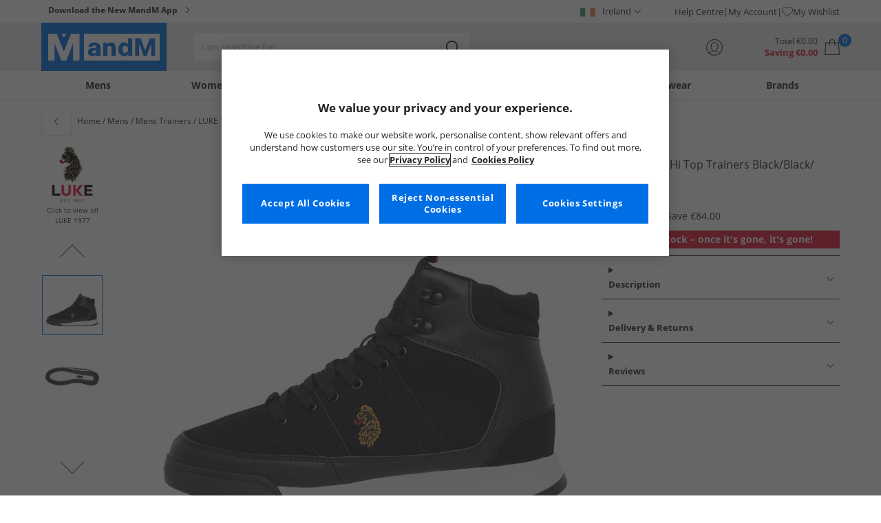

--- FILE ---
content_type: text/css
request_url: https://www.mandmdirect.ie/assets/js/js2020/libraries/slick/slick-theme.min.css
body_size: 658
content:
@charset "UTF-8";.slick-slide{margin:0 .15%;}.slick-loading .slick-list{background:#fff url("ajax-loader.gif") center center no-repeat;}@font-face{font-family:"slick";src:url("fonts/slick.eot?");src:url("fonts/slick.eot?#iefix") format("embedded-opentype"),url("fonts/slick.woff") format("woff"),url("fonts/slick.ttf") format("truetype"),url("fonts/slick.svg#slick") format("svg");font-weight:normal;font-style:normal;}.slick-prev,.slick-next{position:absolute;display:block;height:31px;width:16px;line-height:0;font-size:0;cursor:pointer;background:transparent;color:transparent;top:50%;-webkit-transform:translate(0,-50%);-ms-transform:translate(0,-50%);transform:translate(0,-50%);padding:0;border:none;outline:none;}@media(max-width:734px){.slick-prev,.slick-next{height:25px;}}.slick-prev:hover,.slick-prev:focus,.slick-next:hover,.slick-next:focus{outline:none;background:transparent;color:transparent;}.slick-prev:hover:before,.slick-prev:focus:before,.slick-next:hover:before,.slick-next:focus:before{opacity:1;}.slick-prev.slick-disabled:before,.slick-next.slick-disabled:before{opacity:.25;}.slick-prev:before,.slick-next:before{font-family:"slick";font-size:20px;line-height:1;color:#000;opacity:.75;-webkit-font-smoothing:antialiased;-moz-osx-font-smoothing:grayscale;}.slick-prev{left:-25px;z-index:10;}[dir="rtl"] .slick-prev{left:auto;right:5px;}.slick-prev:before{content:"←";}[dir="rtl"] .slick-prev:before{content:"→";}.slick-next{right:-25px;z-index:10;}[dir="rtl"] .slick-next{left:5px;right:auto;}.slick-next:before{content:"→";}[dir="rtl"] .slick-next:before{content:"←";}.slick-dotted.slick-slider{margin-bottom:30px;}.slick-dots{position:absolute;bottom:-25px;list-style:none;display:block;text-align:center;padding:0;margin:0;width:100%;}.slick-dots li{position:relative;display:inline-block;height:20px;width:20px;margin:0 5px;padding:0;cursor:pointer;}.slick-dots li button{border:0;background:transparent;display:block;height:20px;width:20px;outline:none;line-height:0;font-size:0;color:transparent;padding:5px;cursor:pointer;}.slick-dots li button:hover,.slick-dots li button:focus{outline:none;}.slick-dots li button:hover:before,.slick-dots li button:focus:before{opacity:1;}.slick-dots li button:before{position:absolute;top:0;left:0;content:"•";width:20px;height:20px;font-family:"slick";font-size:6px;line-height:20px;text-align:center;color:#000;opacity:.25;-webkit-font-smoothing:antialiased;-moz-osx-font-smoothing:grayscale;}.slick-dots li.slick-active button:before{color:#000;opacity:.75;}

--- FILE ---
content_type: application/javascript
request_url: https://www.mandmdirect.ie/assets/js/js2020/offloading.min.js
body_size: 1162
content:
var BasketAndTrackingAPI=function(){function r(){var n=mm.cookieManager.getCookie("MandMToken"),t=tokenHelper.getToken(window).value||null;n&&t&&n.valueOf()===t.valueOf()?v():setTimeout(r,1e3)}var i=!1,n,e=function(){return window.location.protocol+"//"+window.location.host+"/api"+s()},o=function(){return window.location.protocol+"//"+window.location.host+"/sitebasket/applyLandingCode"},s=function(){var i=$("meta[name='PageOffloading_Available']").first(),n,t;return i.length>0&&(n=i.attr("data-channel"),t=i.attr("data-page"),n&&n.length>0&&t&&t.length>0)?"/basket/get/"+n+"/"+t:"/basket/get/2/landing"},h=function(){if(l()===!0){var n=tokenHelper.getToken(window);$.ajax({url:e(),dataType:"json",type:"GET",cache:!1,headers:{MandMToken:n.value},success:function(n){a(n)},error:function(){y()}})}},c=function(){return n},l=function(){var n=$("meta[name='PageOffloading_Available']").first(),t;return n?(t=n.attr("content"),t.toString().toLowerCase()==="false")?!1:!0:!1},a=function(t){if(t&&t.Content){trackingData.setTracking(t.Content);typeof callHeaderScripts!="function"||window.headerTrackersHandledOnDocReady||callHeaderScripts(trackingData.getPage());typeof callBodyScripts!="function"||bodyTrackersHandledOnDocReady||callBodyScripts(trackingData.getPage());n=t;typeof addToBasket!="undefined"&&addToBasket.setCheckoutGuid();var u=$(".icon__count").length>0;u?f(t):i=!0;r()}},v=function(){if(urlParams){var n=u("lid"),t=u("mc"),i=tokenHelper.getToken(window);(n||t)&&$.ajax({url:o(),type:"POST",dataType:"json",headers:{MandMToken:i.value},data:{landingCode:n,mediaCode:t}})}},u=function(n){n=(n+"").toLowerCase();for(var t in urlParams)if(urlParams.hasOwnProperty(t)&&n===(t+"").toLowerCase())return urlParams[t];return null},f=function(n){var i=n.Content.Basket.BasketExists;i?t(n.Content.Transaction):t(null);p(n)},y=function(){t(null)},t=function(n){var u=$(".text__total span.notranslate"),f=$(".text__saving span.notranslate"),e=$(".icon__count"),t,r,i;if(n)if(typeof mm=="undefined"||typeof mm.features=="undefined"||typeof mm.features.miniBasketKo=="undefined"){for(window.mmBasketData=n,t=0,r=n.GoodsTotalIncVat,i=0;i<n.StandardItems.length;i++)t+=parseInt(n.StandardItems[i].Quantity);n.ContainsPrePaidReturns&&(t++,r+=n.PPReturnsPrice);u.text(r.toFixed(2));f.text(n.TotalSavingAmount.toFixed(2));e.text(t)}else mm.features.miniBasketKo.bindSiteBasketSummaryWithBasketData(n)},p=function(n){var t=$(".remnant_signin, #signInNav"),i=$(".remnant__signout, #signOutNav");n.Content.Basket.IsImpersonation&&($("body").prepend('<div class="impersonationBanner">Hi '+n.Content.Basket.OperatorId+". You are in a Zero Cost Order Impersonation session as "+trackingData.getCustomerFullName()+". You must close this browser when you are done.<\/div>"),$(".logoutlink").addClass("impersonationSignOut"),i.removeClass("hide"),t.addClass("hide"))};return function(){i&&f(n)}(),{getBasketAndTrackingData:h,getCachedBasketAndTrackingData:c}}();BasketAndTrackingAPI.getBasketAndTrackingData();

--- FILE ---
content_type: image/svg+xml
request_url: https://www.mandmdirect.ie/assets/images/paymentCards/paypalLogo.svg
body_size: 842
content:
<svg xmlns="http://www.w3.org/2000/svg"  viewBox="0 0 52.181 12.742" >
    <path class="a" style="fill: #253b80;" d="M19.5 2.85h-2.88a.4.4 0 00-.4.34l-1.17 7.4a.22.22 0 000 .04.24.24 0 00.24.24h1.38a.4.4 0 00.4-.34l.32-2a.4.4 0 01.4-.34h.91A2.97 2.97 0 0022 5.45a2.22 2.22 0 00-.37-1.87 2.68 2.68 0 00-2.1-.74zm.34 2.7c-.16 1.04-.95 1.04-1.71 1.04h-.44l.3-1.94a.24.24 0 01.24-.2h.2c.52 0 1.02 0 1.27.3a.96.96 0 01.15.8zm8.3-.03h-1.38a.24.24 0 00-.24.2l-.06.38-.1-.14a1.97 1.97 0 00-1.63-.58 3.18 3.18 0 00-3.1 2.79 2.61 2.61 0 00.52 2.12 2.16 2.16 0 001.75.7 2.65 2.65 0 001.91-.8l-.06.4a.23.23 0 000 .03.24.24 0 00.24.24h1.24a.4.4 0 00.4-.34l.75-4.73a.23.23 0 000-.04.24.24 0 00-.24-.23zM26.21 8.2a1.54 1.54 0 01-1.56 1.32 1.07 1.07 0 01-1.14-1.35 1.55 1.55 0 011.55-1.33 1.17 1.17 0 01.92.38 1.2 1.2 0 01.24.98zm9.3-2.69h-1.4a.4.4 0 00-.32.18l-1.92 2.82-.81-2.71a.4.4 0 00-.39-.29h-1.36a.24.24 0 00-.23.32l1.53 4.5-1.44 2.02a.24.24 0 00.2.38h1.39a.4.4 0 00.33-.17l4.62-6.67a.24.24 0 00-.2-.38z"/>
    <path class="b" style="fill: #179bd7;" d="M40.1 2.85h-2.88a.4.4 0 00-.4.34l-1.16 7.4a.22.22 0 000 .04.24.24 0 00.24.24h1.48a.28.28 0 00.28-.24l.33-2.1a.4.4 0 01.4-.34h.91a2.97 2.97 0 003.29-2.74 2.22 2.22 0 00-.37-1.87 2.68 2.68 0 00-2.11-.73zm.34 2.7c-.16 1.04-.95 1.04-1.71 1.04h-.44l.3-1.94a.24.24 0 01.24-.2h.2c.52 0 1.02 0 1.27.3a.96.96 0 01.14.8zm8.3-.03h-1.38a.24.24 0 00-.24.2l-.06.38-.1-.14a1.97 1.97 0 00-1.63-.58 3.18 3.18 0 00-3.09 2.79 2.61 2.61 0 00.52 2.12 2.17 2.17 0 001.74.7 2.65 2.65 0 001.91-.8l-.06.4a.23.23 0 000 .03.24.24 0 00.24.24h1.25a.4.4 0 00.4-.34l.74-4.73a.26.26 0 000-.04.24.24 0 00-.24-.24zM46.81 8.2a1.54 1.54 0 01-1.56 1.32 1.07 1.07 0 01-1.14-1.35 1.55 1.55 0 011.55-1.33 1.17 1.17 0 01.92.38 1.2 1.2 0 01.23.98zm3.56-5.16l-1.18 7.54a.22.22 0 000 .04.24.24 0 00.24.24h1.19a.4.4 0 00.4-.34l1.17-7.4a.2.2 0 000-.04.24.24 0 00-.24-.24H50.6a.24.24 0 00-.24.2z"/>
    <path class="a" style="fill: #253b80;" d="M3.07 12.31l.21-1.4-.49-.01H.45L2.08.55a.13.13 0 01.14-.12h3.95a3.52 3.52 0 012.7.82 1.85 1.85 0 01.44.8 2.92 2.92 0 010 1.12V3.5l.21.13a1.55 1.55 0 01.45.34 1.6 1.6 0 01.37.82 3.46 3.46 0 01-.06 1.18 4.18 4.18 0 01-.48 1.35 2.76 2.76 0 01-.77.84 3.13 3.13 0 01-1.04.47 5.17 5.17 0 01-1.3.15h-.3a.93.93 0 00-.92.78l-.03.13-.39 2.47-.01.1a.08.08 0 01-.03.05.07.07 0 01-.04.01z"/>
    <path class="b" style="fill: #179bd7;" d="M9.73 3.24l-.04.23c-.52 2.68-2.3 3.6-4.6 3.6H3.95a.56.56 0 00-.56.48l-.6 3.78-.16 1.07a.28.28 0 000 .04.3.3 0 00.3.3h2.06a.5.5 0 00.49-.42l.02-.1.38-2.46.03-.13a.5.5 0 01.49-.42h.3c2 0 3.57-.81 4.03-3.16a2.69 2.69 0 00-.42-2.37 1.97 1.97 0 00-.56-.44z"/>
    <path d="M9.19 3.02a4.18 4.18 0 00-.51-.11 6.45 6.45 0 00-1.03-.08h-3.1a.5.5 0 00-.49.42L3.4 7.43l-.01.12a.57.57 0 01.55-.47h1.17c2.28 0 4.06-.93 4.59-3.61l.04-.23a2.78 2.78 0 00-.43-.18z" fill="#222d65"/>
    <path class="a" style="fill: #253b80;" d="M4.06 3.25a.5.5 0 01.49-.42h3.1a6.45 6.45 0 011.02.08 4.13 4.13 0 01.63.15 2.83 2.83 0 01.43.18A2.53 2.53 0 009.19.96 3.94 3.94 0 006.18 0H2.21a.57.57 0 00-.56.48L0 10.94a.32.32 0 000 .05.34.34 0 00.34.34h2.45l.6-3.9z"/>
</svg>